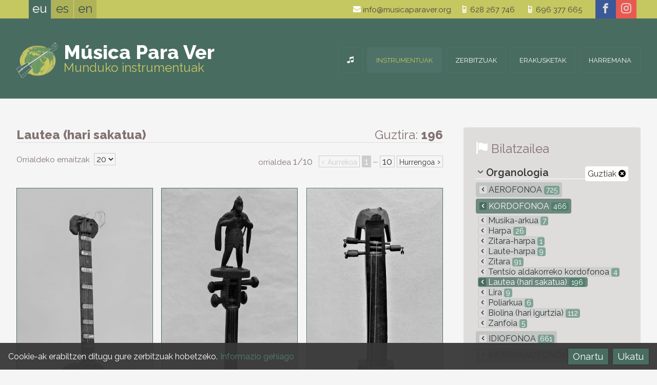

--- FILE ---
content_type: text/html; charset=UTF-8
request_url: https://musicaparaver.org/instrumentuak/mota/lautea-(hari-sakatua)
body_size: 7629
content:
<!DOCTYPE html>
<html lang="eu">
<head>
<title>Bilduma &#8212; Música para Ver - Instrumentos del mundo</title>
<meta charset="utf-8">
<meta name="description" content="Bilduma">
<meta name="author" content="botika.tv">
<meta name="viewport" content="width=device-width, initial-scale=1.0">
<meta name="theme-color" content="#C5C761" />
<link rel="icon" href="https://musicaparaver.org/favicon.ico">
<link rel="stylesheet" href="https://musicaparaver.org/kode/reset.css" type="text/css" media="screen" />
<link rel="stylesheet" href="https://musicaparaver.org/kode/orokor.css" type="text/css" media="screen" />
<link href="https://fonts.googleapis.com/css?family=Raleway:400,600,800" rel="stylesheet" type="text/css">
<link rel="stylesheet" href="https://musicaparaver.org/kode/botistyle.css" type="text/css" media="screen" />
<link rel="stylesheet" href="https://musicaparaver.org/kode/mediaqueries.css" type="text/css" media="screen and (min-width: 21em)" />
<link rel="stylesheet" href="https://musicaparaver.org/kode/rwd.css" type="text/css" media="screen and (min-width: 38em)" />
<link rel="stylesheet" href="https://musicaparaver.org/kode/botiprint.css" type="text/css" media="print" />
<link rel="stylesheet" href="https://musicaparaver.org/fontkit/style.css" />
<script type="text/javascript">var jsroot='https://musicaparaver.org/'</script>
<script type="text/javascript" src="https://musicaparaver.org/kode/botiscript.js"></script>
<script type="text/javascript" src="https://code.jquery.com/jquery-1.12.1.min.js"></script>
<script type="text/javascript" src="https://musicaparaver.org/jquery/imagesloaded.min.js"></script>
<script type="text/javascript" src="https://musicaparaver.org/jquery/masonry.min.js"></script>
<script type="text/javascript" src="https://musicaparaver.org/echo/echoes.js"></script>
<!--<base href="https://musicaparaver.org/" />-->
<link rel="alternate" href="https://musicaparaver.org/instrumentuak/mota/lautea-(hari-sakatua)" hreflang="eu" />
<link rel="alternate" href="https://musicaparaver.org/instrumentos/tipo/laud-(cuerda-pulsada)" hreflang="es" />
<link rel="alternate" href="https://musicaparaver.org/instruments/type/lute-(plucked-string)" hreflang="en" />
</head>
<body class="zabal ata1 s1_0 s2_0 s3_0 id0">

<header class="goiko nav-down">
	<a href="#" class="showhidemenu" onclick="return false" title="menu"><span>&equiv;</span></a><span class="menutxt">MENUA&nbsp;</span>
<script type="text/javascript">

$(document).ready(function() {

	mql = parseInt($('.mediaquerylevel').css('width')); // media query-en zein tartetan gauden jakiteko -- mediaquerylevel  0/1/2/3 = mobile/tab/let/desktop

	var docHeight = $(document).height(); // console.log(docHeight);
	var winHeight = $(window).height(); // console.log(winHeight);
	var menaurentop=parseInt($('nav').css('top'),10);

	//console.log($('nav').height());
	
	$('.showhidemenu').click(function() {
		
		$('header').toggleClass('ison');
		if($('nav').height()+menaurentop > winHeight) { // menuaren altuera lehioarena baina handiagoa bada
			//$('.menu').height(winHeight - menaurentop); // menu barruan scrolla posible izan dadin
		}
		//console.log($('nav').offset().top);
		//$('.navigation').slideToggle('fast');
		//$('.navigation').fadeToggle();
		function showhide() {
			if($('header').hasClass('ison')) {
				$('.showhidemenu span').html('&#10006;');
				window.scrollTop(-1000);
			} else {
				$('.showhidemenu span').html('&equiv;');
			}
		}

		$('body').toggleClass("noscroll");
		$(this).toggleClass("nion");
		if($(this).hasClass('nion')) {
			//$('body').append("<div class='overlaymenu'></div>");
			//$('.overlaymenu').height(docHeight);
			//$('.overlaymenu').addClass('color');
			//$('.menutxt').hide();
			$(this).children('span').html('&#10006;');
			//$('.overlaymenu').click(function() {	$('.showhidemenu').trigger('click');	});
		} else {
			//$('.overlaymenu').removeClass('color');
			//$('.menutxt').show();
			$(this).children('span').html('&equiv;');
			//setTimeout(function() {	$('.overlaymenu').remove(); }, 393);
		}

	});

		if(!$('header').hasClass('ison')) { // menua irekita ez badago
		if($('.showhidemenu').is(":visible")) { var buttormenu=1; } else { var buttormenu=2; }
		// Hide header on scroll down
		var didScroll;
		var lastScrollTop = 0;
		var delta = 5;
		var navbarHeight = $('header').outerHeight();
		$(window).scroll(function(event){
			didScroll = true;
		});
		setInterval(function() { // etengabe egin ez dezan
			if(didScroll) {
				hasScrolled();
				didScroll = false;
			}
		}, 180);
		function hasScrolled() {
			var st = $(this).scrollTop();
			//console.log(st);
			if(buttormenu==1) { // menua irekitzeko botoia dago -- BUTTormenu

			// Make sure they scroll more than delta
			if(Math.abs(lastScrollTop - st) <= delta)
				return;
			// If they scrolled down and are past the navbar, add class .nav-up
			// (this is necessary so you never see what is "behind" the navbar)
			if(st > lastScrollTop && st > navbarHeight-30){ // Scroll Down
				if(!$('header').hasClass('ison')) { // menua irekita ez badago
					$('header').removeClass('nav-down').addClass('nav-up');
				}
			} else { // Scroll Up
				if(st + $(window).height() < $(document).height()) {
					$('header').removeClass('nav-up').addClass('nav-down');
				}
			}

			} else if(buttormenu==2) { // menua irekita dago -- buttorMENU

			var y_scroll = window.pageYOffset;
			var scroll_lim = 115; // honako X balio honen berdina izan behar du --> .aftersuper.fixed { top: Xrem; }
			//if($('.mailandtelhizkordez').css('display')==='block') { var scroll_lim = 134; }
			if(mql==1 || mql==2) { var scroll_lim = 180; } else if(mql>3) { var scroll_lim = 250; /* lehen scroll_lim=89 */ }
			if(st > scroll_lim) { // jasota dagoenean
				$(".aftersuper").addClass("fixed");
				$(".h1div").addClass("afterfixed");
				var oscale=.6;
				var xmartop=55;
			} else { // bidean ()
				$(".aftersuper").removeClass("fixed");
				$(".h1div").removeClass("afterfixed");
				var oscale=1-st*.6/135;
				var xmartop=Math.round(40+.15*st);
			}
			if(y_scroll==0) { // hasieran
				var oscale=1;
				var xmartop=40;
			}
			if(mql>0) { if(st>262) { $(".gora").fadeIn("fast"); }	else { $(".gora").fadeOut("fast"); }	}
			if($('.logodiv').css('z-index')==1005) {
				//$(".logo").css("transform","scale("+oscale+")");
				//$(".logo").css("margin-top",xmartop+"px");
			}
			//console.log(st);
			}

			lastScrollTop = st;
		}

	}

	if(mql==0) { // mobilean logoa klikatzean open menu
		$('.logo').click(function() {	$('.showhidemenu').trigger('click'); return false; });
		$('.logodiv').click(function() {	$('.showhidemenu').trigger('click'); });
	}

	
});
</script>
	<div class="super">
	<div class="horipad">
		 <ul class="hizk noprint t300">
  	 	<li>
					<a href="https://musicaparaver.org/instrumentuak/mota/lautea-(hari-sakatua)" onclick="return false" class="nion" id="hizk_0" title="Euskara">eu</a>
			 	</li><!--  	 	--><li>
					<a href="https://musicaparaver.org/instrumentos/tipo/laud-(cuerda-pulsada)" onclick="return false" class="hizkuntzlink" id="hizk_1" title="Castellano">es</a>
			 	</li><!--  	 	--><li>
					<a href="https://musicaparaver.org/instruments/type/lute-(plucked-string)" onclick="return false" class="hizkuntzlink" id="hizk_2" title="English">en</a>
			 	</li>  </ul>
<script type="text/javascript">
	$(document).ready(function() {
		var barkatu=["Eraikitzen. Barkatu eragozpenak","Ready","Underconstruction. Sorry for the inconveniences"];
		$('.hizkuntzlink').unbind("click").click(function() {
			var idnow=getid($(this).attr("id"));
			var urltogo=$(this).attr('href');
			$.ajax({
				type: "GET",
				url: "https://musicaparaver.org/echo/sethizksession.php",
				data: "hizkberri="+idnow,
				success: function(response) {
					//console.log(response);
					window.location = urltogo;		
				}
			});
			/*if(idnow==0 || idnow==2) { alert(barkatu[idnow]); } hizkuntzak eraikitzen jartzeko */
			return false; 
		});
	});
</script>
		<!--<div class="mailandtelhizkordez"></div>-->
		<div class="social">
	<a href="https://www.facebook.com/Música-Para-Ver-1428184564099977" class="facebook" title="facebook" target="_blank"><span aria-hidden="true" class="icon icon-facebook"></span></a><a href="https://www.instagram.com/musicaparaver_" class="instagram" title="instagram" target="_blank"><span aria-hidden="true" class="icon icon-instagram"></span></a></div>
		<div class="goicontact tx1 lhxl eskb">
			<a href="mailto:info@musicaparaver.org" class="iblok"><span aria-hidden="true" class="icon iblok icon-mail kolw"></span> info@musicaparaver.org</a><a href="tel:628267746" class="iblok"><span aria-hidden="true" class="icon iblok icon-old-mobile kolw"></span> 628 267 746</a><div class="garbitu ikusezina">&nbsp;</div>
<a href="tel:696377665" class="iblok"><span aria-hidden="true" class="icon iblok icon-old-mobile kolw"></span> 696 377 665</a>
<a href="https://musicaparaver.org/kokapen-mapa" class="openmap iblok" title="mapa ikusi"><span aria-hidden="true" class="icon iblok icon-location kolw"></span> kokapena</a>
<!--<a href="https://musicaparaver.org/" class="but beltz tupper">Harremana</a>-->
		</div>
	</div>
	</div>
	<div class="aftersuper">
	<div class="horipad">
		<div class="logodiv logo">
	<a href="https://musicaparaver.org/munduko-instrumentuak" class="logo " title="Munduko instrumentuak"><img src="https://musicaparaver.org/irudi/logo.png" alt="logo" /><span class="mpv t900 kolw">Música Para Ver</span><br /><span class="idm kol2">Munduko instrumentuak</span></a>
</div>
		<nav class="navigation">
				<ul class="menu">
						<li><a href="https://musicaparaver.org/munduko-instrumentuak" title="Musika instrumentuen bilduma" id="menu_0" class="menulia "><span class="atzeko">&nbsp;</span><span class="icon icon-music" aria-hidden="true"></span><span class="e-mob3">Hasiera</span></a>
		<!--
		-->
		</li><!--			--><li><a href="https://musicaparaver.org/instrumentuak" title="Bilduma" id="menu_1" class="menulia nion"><span class="atzeko">&nbsp;</span>Instrumentuak</a>
		<!--
		-->
		</li><!--			--><li><a href="https://musicaparaver.org/zerbitzuak" title="Zer eskaintzen dugu" id="menu_3" class="menulia "><span class="atzeko">&nbsp;</span>Zerbitzuak</a>
		<!--
					<ul class="s1menu boko3" id="sub_3">
							<li id="subli_3-1">
				<a href="https://musicaparaver.org/zerbitzuak/bilduma" ><span>Bilduma</span></a>
				</li>
							<li id="subli_3-2">
				<a href="https://musicaparaver.org/zerbitzuak/erakusketen-kontratazioa" ><span>Erakusketen kontratazioa</span></a>
				</li>
						</ul>
		-->
		</li><!--			--><li><a href="https://musicaparaver.org/erakusketak" title="Erakusketen zerrenda" id="menu_2" class="menulia "><span class="atzeko">&nbsp;</span>Erakusketak</a>
		<!--
		-->
		</li><!--			--><li><a href="https://musicaparaver.org/harremana" title="Esaiguzu" id="menu_4" class="menulia "><span class="atzeko">&nbsp;</span>Harremana</a>
		<!--
		-->
		</li>		</ul>

<script type="text/javascript">
$(document).ready(function() {
	if($('.showhidemenu').css('display')==='none') {
		$('a.menulia:not(.nion)').on('click touchend', function(e) { // iPhone+iPad click without hover
			var el = $(this);
			var link = el.attr('href');
			window.location = link;
		});
	//console.log($('.showhidemenu').css('display'));
		$('.menu > li').on({
			mouseenter: function() {
				$('.menu > li a').removeClass('niover');
				//$('.navigation .submenu > div').hide();
				$(this).addClass('niover');
				//$(this).stop().fadeTo("fast", 1);
				if($(this).attr("id")) {
					var idnow=getid($(this).attr("id"));
					$('.navigation #sub_'+idnow).fadeIn('fast');
					//$('.navigation #sub_'+idnow).show();
				}
				$(this).children('.s1menu').slideToggle("fast");
			},
			mouseleave: function(e) {
				//console.log(e.relatedTarget.nodeName);
				if(e.relatedTarget.nodeName != 'A' && e.relatedTarget.nodeName != 'LI') {
					//$(this).stop().fadeTo("fast", .9);
					$(this).removeClass('niover');
					if($(this).attr("id")) {
						var idnow=getid($(this).attr("id"));
						$('.navigation #sub_'+idnow).hide();
					}
				}
				$(this).children('.s1menu').hide();
			}
		});
		$(".navigation .submenu").mouseleave(function(e) {
			if(e.relatedTarget.className != 'menulia') {
				//console.log(e.relatedTarget.nodeName);
				$('.menu > li a').removeClass('niover');
				$(this).children('div').hide();
			}
		});
	}
	$('.submenuarrow').click(function() {
		var idnow=getid($(this).attr("id"));
		if($(this).hasClass('subsub')) { zelist=$(this).siblings('.s4menu'); }
		else if($(this).hasClass('sub')) { zelist=$(this).siblings('.s3menu'); }
		else { zelist=$('.eduki #subli_'+idnow+' .s2menu'); }
		zelist.slideToggle();
		var zearrow=$(this).children('span');
		if(zearrow.hasClass('icon-arrow-down')) { zearrow.removeClass('icon-arrow-down'); zearrow.addClass('icon-arrow-up'); } else if(zearrow.hasClass('icon-arrow-up')) { zearrow.removeClass('icon-arrow-up'); zearrow.addClass('icon-arrow-down'); }
		return false;
	});

});
</script>
		</nav>
	</div>
	</div>
</header>

<div class="h1div">
<div class="horipad">
					<div class="mediaquerylevel">&nbsp;</div>
</div>
</div>


<div class="eduki">
	<div class="horipad">
	  <div class="rwdiv z2-70 ezk2 overflo">

	
	<div class="kolgrey th4 bor3 bokogrey borsol tezkr bemar noprint"><span class="t800">Lautea (hari sakatua)</span>
		<span class="eskb iblok">
		Guztira: <span class="t700">196</span>		</span>
	</div>

	
		<h1 class="ikusezina">Bilduma</h1>
	<div class="garb overflo kolgrey">
					<div class="pagination noprint ezkr bemarm tk1">
			<label for="orrikozenbat" class="iblok">Orrialdeko emaitzak&nbsp;</label>
			<select id="orrikozenbat" class="nomar">
								<option value="5" >5</option>
								<option value="10" >10</option>
								<option value="20" selected>20</option>
								<option value="50" >50</option>
							</select>
		</div>
		<script type="text/javascript">
			$(document).ready(function() {
				$('#orrikozenbat').on('change', function() {
					var valnow=this.value; //alert(valnow);
					var urltogo='https://musicaparaver.org/instrumentuak/mota/lautea-(hari-sakatua)/'; // kanpoan kalkulatua
					$.ajax({
						type: "GET",
						url: "https://musicaparaver.org/echo/setorrikosession.php",
						data: "orrikoberri="+valnow,
						success: function(response) {
							//console.log(response);
							window.location = urltogo;
						}
					});
					return false;
				});
			});
		</script>
				<div class="pagination noprint eskb bemar gomarxxs">
				<p class="e-webib1 tx1">orrialdea <span class="th1">1/10</span> &nbsp;</p>
									<!--<a href="https://musicaparaver.org/instrumentuak/mota/lautea-(hari-sakatua)/" onclick="return false" class="niof" title="">&laquo;</a>-->
					<a href="#" onclick="return false" class="niof" title="">&lsaquo; <span class="tx2 t300">Aurrekoa</span></a>
																<a href="https://musicaparaver.org/instrumentuak/mota/lautea-(hari-sakatua)/orrialdea/1" class="nion">1</a>
						···						<a href="https://musicaparaver.org/instrumentuak/mota/lautea-(hari-sakatua)/orrialdea/10" class="">10</a>
										<a href="https://musicaparaver.org/instrumentuak/mota/lautea-(hari-sakatua)/orrialdea/2" onclick="" class="" title="Hurrengoa"><span class="tx2 t300">Hurrengoa</span> &rsaquo;</a>
				<!--<a href="https://musicaparaver.org/instrumentuak/mota/lautea-(hari-sakatua)/orrialdea/10" onclick="" class="" title="Azkena"> &raquo;</a>-->
						</div>
	</div>
		<ul class="masonul blogpostlist gomarm">
		<li class="grid-sizer"></li>
		<li class="gutter-sizer"></li>
				<li class="grid-item">			<a href="https://musicaparaver.org/instrumentuak/mota/lautea-(hari-sakatua)/4296" class="prod blok bepadxxs bako1 bako2over">
												<div class="imgdiv nirel"><img src="https://musicaparaver.org/irudi/prods/thumbs/img302_0.jpg" class="fleximg zuribeltz" alt=""><div class="loader"><div class="donut"></div></div>
</div>
				<div class="eepadm gopads">
					<h2 class="kolw kol1over t900 nomar nopad"></h2>
					<p class="kol2 kol0over ">						Lautea (hari sakatua)<br />											<span class="kolw kol0over">Myanmar<br /></span>					</p>
				</div>
			</a>
		</li>
				<li class="grid-item">			<a href="https://musicaparaver.org/instrumentuak/mota/lautea-(hari-sakatua)/2209" class="prod blok bepadxxs bako1 bako2over">
												<div class="imgdiv nirel"><img src="https://musicaparaver.org/irudi/prods/thumbs/img587_0.jpg" class="fleximg zuribeltz" alt=""><div class="loader"><div class="donut"></div></div>
</div>
				<div class="eepadm gopads">
					<h2 class="kolw kol1over t900 nomar nopad"></h2>
					<p class="kol2 kol0over ">						Lautea (hari sakatua)<br />											<span class="kolw kol0over">Nepal<br /></span>					</p>
				</div>
			</a>
		</li>
				<li class="grid-item">			<a href="https://musicaparaver.org/instrumentuak/mota/lautea-(hari-sakatua)/3827" class="prod blok bepadxxs bako1 bako2over">
												<div class="imgdiv nirel"><img src="https://musicaparaver.org/irudi/prods/thumbs/img1120_0.jpg" class="fleximg zuribeltz" alt=""><div class="loader"><div class="donut"></div></div>
</div>
				<div class="eepadm gopads">
					<h2 class="kolw kol1over t900 nomar nopad"></h2>
					<p class="kol2 kol0over ">						Lautea (hari sakatua)<br />											<span class="kolw kol0over">Pakistan<br /></span>					</p>
				</div>
			</a>
		</li>
				<li class="grid-item">			<a href="https://musicaparaver.org/instrumentuak/mota/lautea-(hari-sakatua)/1965" class="prod blok bepadxxs bako1 bako2over">
												<div class="imgdiv nirel"><img src="https://musicaparaver.org/irudi/prods/thumbs/img1233_0.jpg" class="fleximg zuribeltz" alt=""><div class="loader"><div class="donut"></div></div>
</div>
				<div class="eepadm gopads">
					<h2 class="kolw kol1over t900 nomar nopad"></h2>
					<p class="kol2 kol0over ">						Lautea (hari sakatua)<br />											<span class="kolw kol0over">Mali<br /></span>					</p>
				</div>
			</a>
		</li>
				<li class="grid-item">			<a href="https://musicaparaver.org/instrumentuak/mota/lautea-(hari-sakatua)/2289" class="prod blok bepadxxs bako1 bako2over">
												<div class="imgdiv nirel"><img src="https://musicaparaver.org/irudi/prods/thumbs/img1248_0.jpg" class="fleximg zuribeltz" alt=""><div class="loader"><div class="donut"></div></div>
</div>
				<div class="eepadm gopads">
					<h2 class="kolw kol1over t900 nomar nopad"></h2>
					<p class="kol2 kol0over ">						Lautea (hari sakatua)<br />											<span class="kolw kol0over">Bhutan<br /></span>					</p>
				</div>
			</a>
		</li>
				<li class="grid-item">			<a href="https://musicaparaver.org/instrumentuak/mota/lautea-(hari-sakatua)/3779" class="prod blok bepadxxs bako1 bako2over">
												<div class="imgdiv nirel"><img src="https://musicaparaver.org/irudi/prods/thumbs/img1249_0.jpg" class="fleximg zuribeltz" alt=""><div class="loader"><div class="donut"></div></div>
</div>
				<div class="eepadm gopads">
					<h2 class="kolw kol1over t900 nomar nopad"></h2>
					<p class="kol2 kol0over ">						Lautea (hari sakatua)<br />											<span class="kolw kol0over">Myanmar<br /></span>					</p>
				</div>
			</a>
		</li>
				<li class="grid-item">			<a href="https://musicaparaver.org/instrumentuak/mota/lautea-(hari-sakatua)/3889" class="prod blok bepadxxs bako1 bako2over">
												<div class="imgdiv nirel"><img src="https://musicaparaver.org/irudi/prods/thumbs/img1394_0.jpg" class="fleximg zuribeltz" alt=""><div class="loader"><div class="donut"></div></div>
</div>
				<div class="eepadm gopads">
					<h2 class="kolw kol1over t900 nomar nopad"></h2>
					<p class="kol2 kol0over ">						Lautea (hari sakatua)<br />											<span class="kolw kol0over">Afganistan<br /></span>					</p>
				</div>
			</a>
		</li>
				<li class="grid-item">			<a href="https://musicaparaver.org/instrumentuak/mota/lautea-(hari-sakatua)/3511" class="prod blok bepadxxs bako1 bako2over">
												<div class="imgdiv nirel"><img src="https://musicaparaver.org/irudi/prods/thumbs/img1431_0.jpg" class="fleximg zuribeltz" alt=""><div class="loader"><div class="donut"></div></div>
</div>
				<div class="eepadm gopads">
					<h2 class="kolw kol1over t900 nomar nopad"></h2>
					<p class="kol2 kol0over ">						Lautea (hari sakatua)<br />											<span class="kolw kol0over">Txina<br /></span>					</p>
				</div>
			</a>
		</li>
				<li class="grid-item">			<a href="https://musicaparaver.org/instrumentuak/mota/lautea-(hari-sakatua)/4305" class="prod blok bepadxxs bako1 bako2over">
												<div class="imgdiv nirel"><img src="https://musicaparaver.org/irudi/prods/thumbs/img1975_0.jpg" class="fleximg zuribeltz" alt=""><div class="loader"><div class="donut"></div></div>
</div>
				<div class="eepadm gopads">
					<h2 class="kolw kol1over t900 nomar nopad"></h2>
					<p class="kol2 kol0over ">						Lautea (hari sakatua)<br />											<span class="kolw kol0over">India<br /></span>					</p>
				</div>
			</a>
		</li>
				<li class="grid-item">			<a href="https://musicaparaver.org/instrumentuak/mota/lautea-(hari-sakatua)/1345" class="prod blok bepadxxs bako1 bako2over">
												<div class="imgdiv nirel"><img src="https://musicaparaver.org/irudi/prods/thumbs/img903_0.jpg" class="fleximg zuribeltz" alt=""><div class="loader"><div class="donut"></div></div>
</div>
				<div class="eepadm gopads">
					<h2 class="kolw kol1over t900 nomar nopad">'Ud</h2>
					<p class="kol2 kol0over bor1 boko2 boko1over bordas boko1over">						Lautea (hari sakatua)<br />											<span class="kolw kol0over">Siria<br /></span>					</p>
				</div>
			</a>
		</li>
				<li class="grid-item">			<a href="https://musicaparaver.org/instrumentuak/mota/lautea-(hari-sakatua)/1870" class="prod blok bepadxxs bako1 bako2over">
												<div class="imgdiv nirel"><img src="https://musicaparaver.org/irudi/prods/thumbs/img1246_0.jpg" class="fleximg zuribeltz" alt=""><div class="loader"><div class="donut"></div></div>
</div>
				<div class="eepadm gopads">
					<h2 class="kolw kol1over t900 nomar nopad">'Ud</h2>
					<p class="kol2 kol0over bor1 boko2 boko1over bordas boko1over">						Lautea (hari sakatua)<br />											<span class="kolw kol0over">Tunis<br /></span>					</p>
				</div>
			</a>
		</li>
				<li class="grid-item">			<a href="https://musicaparaver.org/instrumentuak/mota/lautea-(hari-sakatua)/1951" class="prod blok bepadxxs bako1 bako2over">
												<div class="imgdiv nirel"><img src="https://musicaparaver.org/irudi/prods/thumbs/img1439_0.jpg" class="fleximg zuribeltz" alt=""><div class="loader"><div class="donut"></div></div>
</div>
				<div class="eepadm gopads">
					<h2 class="kolw kol1over t900 nomar nopad">'Ud</h2>
					<p class="kol2 kol0over bor1 boko2 boko1over bordas boko1over">						Lautea (hari sakatua)<br />											<span class="kolw kol0over">Siria<br /></span>					</p>
				</div>
			</a>
		</li>
				<li class="grid-item">			<a href="https://musicaparaver.org/instrumentuak/mota/lautea-(hari-sakatua)/1994" class="prod blok bepadxxs bako1 bako2over">
												<div class="imgdiv nirel"><img src="https://musicaparaver.org/irudi/prods/thumbs/img1243_0.jpg" class="fleximg zuribeltz" alt=""><div class="loader"><div class="donut"></div></div>
</div>
				<div class="eepadm gopads">
					<h2 class="kolw kol1over t900 nomar nopad">Arbajo</h2>
					<p class="kol2 kol0over bor1 boko2 boko1over bordas boko1over">						Lautea (hari sakatua)<br />											<span class="kolw kol0over">Nepal<br /></span>					</p>
				</div>
			</a>
		</li>
				<li class="grid-item">			<a href="https://musicaparaver.org/instrumentuak/mota/lautea-(hari-sakatua)/1114" class="prod blok bepadxxs bako1 bako2over">
												<div class="imgdiv nirel"><img src="https://musicaparaver.org/irudi/prods/thumbs/img855_0.jpg" class="fleximg zuribeltz" alt=""><div class="loader"><div class="donut"></div></div>
</div>
				<div class="eepadm gopads">
					<h2 class="kolw kol1over t900 nomar nopad">Baglamas</h2>
					<p class="kol2 kol0over bor1 boko2 boko1over bordas boko1over">						Lautea (hari sakatua)<br />											<span class="kolw kol0over">Grezia<br /></span>					</p>
				</div>
			</a>
		</li>
				<li class="grid-item">			<a href="https://musicaparaver.org/instrumentuak/mota/lautea-(hari-sakatua)/2010" class="prod blok bepadxxs bako1 bako2over">
												<div class="imgdiv nirel"><img src="https://musicaparaver.org/irudi/prods/thumbs/img1833_0.jpg" class="fleximg zuribeltz" alt=""><div class="loader"><div class="donut"></div></div>
</div>
				<div class="eepadm gopads">
					<h2 class="kolw kol1over t900 nomar nopad">Baglamas</h2>
					<p class="kol2 kol0over bor1 boko2 boko1over bordas boko1over">						Lautea (hari sakatua)<br />											<span class="kolw kol0over">Grezia<br /></span>					</p>
				</div>
			</a>
		</li>
				<li class="grid-item">			<a href="https://musicaparaver.org/instrumentuak/mota/lautea-(hari-sakatua)/2199" class="prod blok bepadxxs bako1 bako2over">
												<div class="imgdiv nirel"><img src="https://musicaparaver.org/irudi/prods/thumbs/img2267_0.jpg" class="fleximg zuribeltz" alt=""><div class="loader"><div class="donut"></div></div>
</div>
				<div class="eepadm gopads">
					<h2 class="kolw kol1over t900 nomar nopad">Balalaika</h2>
					<p class="kol2 kol0over bor1 boko2 boko1over bordas boko1over">						Lautea (hari sakatua)<br />											<span class="kolw kol0over">Errusia<br /></span>					</p>
				</div>
			</a>
		</li>
				<li class="grid-item">			<a href="https://musicaparaver.org/instrumentuak/mota/lautea-(hari-sakatua)/2586" class="prod blok bepadxxs bako1 bako2over">
												<div class="imgdiv nirel"><img src="https://musicaparaver.org/irudi/prods/thumbs/img758_0.jpg" class="fleximg zuribeltz" alt=""><div class="loader"><div class="donut"></div></div>
</div>
				<div class="eepadm gopads">
					<h2 class="kolw kol1over t900 nomar nopad">Bandola llanera</h2>
					<p class="kol2 kol0over bor1 boko2 boko1over bordas boko1over">						Lautea (hari sakatua)<br />											<span class="kolw kol0over">Venezuela<br /></span>					</p>
				</div>
			</a>
		</li>
				<li class="grid-item">			<a href="https://musicaparaver.org/instrumentuak/mota/lautea-(hari-sakatua)/2285" class="prod blok bepadxxs bako1 bako2over">
												<div class="imgdiv nirel"><img src="https://musicaparaver.org/irudi/prods/thumbs/img2206_0.jpg" class="fleximg zuribeltz" alt=""><div class="loader"><div class="donut"></div></div>
</div>
				<div class="eepadm gopads">
					<h2 class="kolw kol1over t900 nomar nopad">Bandola llanera</h2>
					<p class="kol2 kol0over bor1 boko2 boko1over bordas boko1over">						Lautea (hari sakatua)<br />											<span class="kolw kol0over">Venezuela<br /></span>					</p>
				</div>
			</a>
		</li>
				<li class="grid-item">			<a href="https://musicaparaver.org/instrumentuak/mota/lautea-(hari-sakatua)/1952" class="prod blok bepadxxs bako1 bako2over">
												<div class="imgdiv nirel"><img src="https://musicaparaver.org/irudi/prods/thumbs/img1417_0.jpg" class="fleximg zuribeltz" alt=""><div class="loader"><div class="donut"></div></div>
</div>
				<div class="eepadm gopads">
					<h2 class="kolw kol1over t900 nomar nopad">Bandolim</h2>
					<p class="kol2 kol0over bor1 boko2 boko1over bordas boko1over">						Lautea (hari sakatua)<br />											<span class="kolw kol0over">Portugal<br /></span>					</p>
				</div>
			</a>
		</li>
				<li class="grid-item">			<a href="https://musicaparaver.org/instrumentuak/mota/lautea-(hari-sakatua)/2851" class="prod blok bepadxxs bako1 bako2over">
												<div class="imgdiv nirel"><img src="https://musicaparaver.org/irudi/prods/thumbs/img281_0.jpg" class="fleximg zuribeltz" alt=""><div class="loader"><div class="donut"></div></div>
</div>
				<div class="eepadm gopads">
					<h2 class="kolw kol1over t900 nomar nopad">Bandolín</h2>
					<p class="kol2 kol0over bor1 boko2 boko1over bordas boko1over">						Lautea (hari sakatua)<br />											<span class="kolw kol0over">Ekuador<br /></span>					</p>
				</div>
			</a>
		</li>
			</ul>
	<script type="text/javascript">
$(document).ready(function() {

	if(mql>0) { // mediaqueries --> min-width:38em

		var $container = $('.masonul');
		$container.imagesLoaded( function() {
			$container.masonry({
				columnWidth: '.grid-sizer',
				gutter: '.gutter-sizer',
				itemSelector: '.grid-item',
				percentPosition: true
			});
			erakutsi();
		});
		
	}

	function erakutsi() {
		$('.masonul .grid-item').each(function(indexInArray) {
			var itemnow = $(this);
			setTimeout( function () {
				//console.log(itemnow.attr('id'));
				itemnow.find('.imgdiv .loader').fadeOut();
				//itemnow.find('.imgloaded').css({opacity:100});
				//itemnow.find('img').hide().fadeIn("fast");
			}, indexInArray * 90);
		});
	}
	
});
</script>
	<div class="garb kolgrey">
					<div class="pagination noprint eskb bemar gomarxxs">
				<p class="e-webib1 tx1">orrialdea <span class="th1">1/10</span> &nbsp;</p>
									<!--<a href="https://musicaparaver.org/instrumentuak/mota/lautea-(hari-sakatua)/" onclick="return false" class="niof" title="">&laquo;</a>-->
					<a href="#" onclick="return false" class="niof" title="">&lsaquo; <span class="tx2 t300">Aurrekoa</span></a>
																<a href="https://musicaparaver.org/instrumentuak/mota/lautea-(hari-sakatua)/orrialdea/1" class="nion">1</a>
						···						<a href="https://musicaparaver.org/instrumentuak/mota/lautea-(hari-sakatua)/orrialdea/10" class="">10</a>
										<a href="https://musicaparaver.org/instrumentuak/mota/lautea-(hari-sakatua)/orrialdea/2" onclick="" class="" title="Hurrengoa"><span class="tx2 t300">Hurrengoa</span> &rsaquo;</a>
				<!--<a href="https://musicaparaver.org/instrumentuak/mota/lautea-(hari-sakatua)/orrialdea/10" onclick="" class="" title="Azkena"> &raquo;</a>-->
						</div>
	</div>


</div>

<div class="rwdiv z2-30 esk2 blognav noprint"><!-- bilaketa eskubi box -->
	
	<div class="box gopadm nojust">
		<h3 class="th4 bemar t300"><span aria-hidden="true" class="icon icon-flag kolw txtitzal th4"></span> <span class="kolgrey th4">Bilatzailea</span></h3>
		<ul class="katego bemar">
	<li class="bemars t600 th2 tit bor3 bokow">
		<a href="https://musicaparaver.org/instrumentuak" class="eskb t00 t400 bakow">Guztiak <span aria-hidden="true" class="icon icon-close-alt kolb tk2"></span></a>				<span aria-hidden="true" class="icon icon-arrow-down kol1 th1 ezkr gomarxs esmarxs"></span> Organologia</li>
	
				<li class="bemarxxs "><a href="https://musicaparaver.org/instrumentuak/mota/aerofonoa" title="Aerofonoa" class="tupper "><span class="e-mobib3">&nbsp;</span><span aria-hidden="true" class="e-webib3 icon icon-arrow-left tx2 ezmarxs bepadxxs bakogrey "></span> Aerofonoa <span class="zenball tk2">725</span></a>
							<li class="bemarxxs nion"><a href="https://musicaparaver.org/instrumentuak/mota/kordofonoa" title="Kordofonoa" class="tupper kolw"><span class="e-mobib3">&nbsp;</span><span aria-hidden="true" class="e-webib3 icon icon-arrow-left tx2 ezmarxs bepadxxs bakogrey kolw bako1"></span> Kordofonoa <span class="zenball tk2">466</span></a>
							<ul>
									<li class="bemarxxs "><a href="https://musicaparaver.org/instrumentuak/mota/musika-arkua" title="Musika-arkua"><span class="e-mobib3">&nbsp;</span><span aria-hidden="true" class="e-webib3 icon icon-arrow-left tx2 ezmarxs bepadxxs bakogrey "></span> Musika-arkua <span class="zenball tk2">7</span></a>

										
									<li class="bemarxxs "><a href="https://musicaparaver.org/instrumentuak/mota/harpa" title="Harpa"><span class="e-mobib3">&nbsp;</span><span aria-hidden="true" class="e-webib3 icon icon-arrow-left tx2 ezmarxs bepadxxs bakogrey "></span> Harpa <span class="zenball tk2">26</span></a>

										
									<li class="bemarxxs "><a href="https://musicaparaver.org/instrumentuak/mota/zitara-harpa" title="Zitara-harpa"><span class="e-mobib3">&nbsp;</span><span aria-hidden="true" class="e-webib3 icon icon-arrow-left tx2 ezmarxs bepadxxs bakogrey "></span> Zitara-harpa <span class="zenball tk2">1</span></a>

										
									<li class="bemarxxs "><a href="https://musicaparaver.org/instrumentuak/mota/laute-harpa" title="Laute-harpa"><span class="e-mobib3">&nbsp;</span><span aria-hidden="true" class="e-webib3 icon icon-arrow-left tx2 ezmarxs bepadxxs bakogrey "></span> Laute-harpa <span class="zenball tk2">9</span></a>

										
									<li class="bemarxxs "><a href="https://musicaparaver.org/instrumentuak/mota/zitara" title="Zitara"><span class="e-mobib3">&nbsp;</span><span aria-hidden="true" class="e-webib3 icon icon-arrow-left tx2 ezmarxs bepadxxs bakogrey "></span> Zitara <span class="zenball tk2">91</span></a>

										
									<li class="bemarxxs "><a href="https://musicaparaver.org/instrumentuak/mota/tentsio-aldakorreko-kordofonoa" title="Tentsio aldakorreko kordofonoa"><span class="e-mobib3">&nbsp;</span><span aria-hidden="true" class="e-webib3 icon icon-arrow-left tx2 ezmarxs bepadxxs bakogrey "></span> Tentsio aldakorreko kordofonoa <span class="zenball tk2">4</span></a>

										
									<li class="bemarxxs nion"><a href="https://musicaparaver.org/instrumentuak/mota/lautea-(hari-sakatua)" title="Lautea (hari sakatua)"><span class="e-mobib3">&nbsp;</span><span aria-hidden="true" class="e-webib3 icon icon-arrow-left tx2 ezmarxs bepadxxs bakogrey kolw bako1"></span> Lautea (hari sakatua) <span class="zenball tk2">196</span></a>

										</li>
										
									<li class="bemarxxs "><a href="https://musicaparaver.org/instrumentuak/mota/lira" title="Lira"><span class="e-mobib3">&nbsp;</span><span aria-hidden="true" class="e-webib3 icon icon-arrow-left tx2 ezmarxs bepadxxs bakogrey "></span> Lira <span class="zenball tk2">9</span></a>

										
									<li class="bemarxxs "><a href="https://musicaparaver.org/instrumentuak/mota/poliarkua" title="Poliarkua"><span class="e-mobib3">&nbsp;</span><span aria-hidden="true" class="e-webib3 icon icon-arrow-left tx2 ezmarxs bepadxxs bakogrey "></span> Poliarkua <span class="zenball tk2">6</span></a>

										
									<li class="bemarxxs "><a href="https://musicaparaver.org/instrumentuak/mota/biolina-(hari-igurtzia)" title="Biolina (hari igurtzia)"><span class="e-mobib3">&nbsp;</span><span aria-hidden="true" class="e-webib3 icon icon-arrow-left tx2 ezmarxs bepadxxs bakogrey "></span> Biolina (hari igurtzia) <span class="zenball tk2">112</span></a>

										
									<li class="bemarxxs "><a href="https://musicaparaver.org/instrumentuak/mota/zanfoia" title="Zanfoia"><span class="e-mobib3">&nbsp;</span><span aria-hidden="true" class="e-webib3 icon icon-arrow-left tx2 ezmarxs bepadxxs bakogrey "></span> Zanfoia <span class="zenball tk2">5</span></a>

										
								</ul>
			</li>
							<li class="bemarxxs "><a href="https://musicaparaver.org/instrumentuak/mota/idiofonoa" title="Idiofonoa" class="tupper "><span class="e-mobib3">&nbsp;</span><span aria-hidden="true" class="e-webib3 icon icon-arrow-left tx2 ezmarxs bepadxxs bakogrey "></span> Idiofonoa <span class="zenball tk2">661</span></a>
							<li class="bemarxxs "><a href="https://musicaparaver.org/instrumentuak/mota/menbranofonoa" title="Menbranofonoa" class="tupper "><span class="e-mobib3">&nbsp;</span><span aria-hidden="true" class="e-webib3 icon icon-arrow-left tx2 ezmarxs bepadxxs bakogrey "></span> Menbranofonoa <span class="zenball tk2">419</span></a>
				
</ul>
<ul class="katego bemar">
	<li class="bemars t600 th2 tit bor3 bokow">
						<span aria-hidden="true" class="icon icon-arrow-down kol1 th1 ezkr gomarxs esmarxs"></span> Geografia</li>
	
				<li class="bemarxxs "><a href="https://musicaparaver.org/instrumentuak/mota/lautea-(hari-sakatua)/jatorria/afrika" title="Afrika" class="tupper "><span class="e-mobib3">&nbsp;</span><span aria-hidden="true" class="e-webib3 icon icon-arrow-left tx2 ezmarxs bepadxxs bakogrey "></span> Afrika <span class="zenball tk2">9</span></a>
							<li class="bemarxxs "><a href="https://musicaparaver.org/instrumentuak/mota/lautea-(hari-sakatua)/jatorria/amerika" title="Amerika" class="tupper "><span class="e-mobib3">&nbsp;</span><span aria-hidden="true" class="e-webib3 icon icon-arrow-left tx2 ezmarxs bepadxxs bakogrey "></span> Amerika <span class="zenball tk2">34</span></a>
							<li class="bemarxxs "><a href="https://musicaparaver.org/instrumentuak/mota/lautea-(hari-sakatua)/jatorria/asia" title="Asia" class="tupper "><span class="e-mobib3">&nbsp;</span><span aria-hidden="true" class="e-webib3 icon icon-arrow-left tx2 ezmarxs bepadxxs bakogrey "></span> Asia <span class="zenball tk2">85</span></a>
							<li class="bemarxxs "><a href="https://musicaparaver.org/instrumentuak/mota/lautea-(hari-sakatua)/jatorria/europa" title="Europa" class="tupper "><span class="e-mobib3">&nbsp;</span><span aria-hidden="true" class="e-webib3 icon icon-arrow-left tx2 ezmarxs bepadxxs bakogrey "></span> Europa <span class="zenball tk2">61</span></a>
							<li class="bemarxxs "><a href="https://musicaparaver.org/instrumentuak/mota/lautea-(hari-sakatua)/jatorria/ozeania" title="Ozeania" class="tupper "><span class="e-mobib3">&nbsp;</span><span aria-hidden="true" class="e-webib3 icon icon-arrow-left tx2 ezmarxs bepadxxs bakogrey "></span> Ozeania <span class="zenball tk2">7</span></a>
				
</ul>
			</div>
	
</div>
  </div>
</div>

<footer class="beko">
	<div class="bekobelar">
	<div class="horipad">
		<div class="rwdiv z1-40 ezk1 z2-25 ezk2 copy">
	<ul class="ezkr">
		<li><a href="https://musicaparaver.org/harremana" title="Esaiguzu"  class=""><span>Harremana</span></a></li>
		<li><a href="https://musicaparaver.org/web-mapa" title="Edukien aurkibidea"  class=""><span>Web mapa</span></a></li>
		<li><a href="https://musicaparaver.org/lege-oharra" title="Lege Oharra"  class=""><span>Lege Oharra</span></a></li>
		<li><a href="https://botika.tv/eu" title="Diseinu eta garapena botikaren esku" target="_blank" class=""><span>Web diseinua</span></a></li>
		<li class="e-webib1 gomarm ezmar bemar">&copy; MUSICAPARAVER <span aria-hidden="true" class="icon icon-tree"></span> 2026</li>
	</ul>
	<ul class="eskb">
		<li><a href="https://musicaparaver.org/munduko-instrumentuak" title="Musika instrumentuen bilduma" class="hideme"><span>Hasiera</span></a></li>
		<li><a href="https://musicaparaver.org/instrumentuak" title="Bilduma" class="nion "><span>Instrumentuak</span></a></li>
		<li><a href="https://musicaparaver.org/erakusketak" title="Erakusketen zerrenda" class=""><span>Erakusketak</span></a></li>
		<li><a href="https://musicaparaver.org/zerbitzuak" title="Zer eskaintzen dugu" class=""><span>Zerbitzuak</span></a></li>
		</ul>
	<p class="e-mob1 garb terdi pads bemarxs tx3">&copy; MUSICAPARAVER 2026</p>
</div>

<div class="orducontact rwdiv z1-60 esk1 z2-30 z3-25 overflo gopadm bepadm">
<span class="e-mob3"></span>
</div>

<div class="belocation rwdiv z1-100 z2-45 ezk2 erd2 z3-50 terdi">
			<p class="terdi th2 iblok lh2 txtshadowilun"><span class="iblok t700 th5">Música Para Ver</span><br /><span class="ls-g2">Munduko instrumentuak</span></p><br />
	<span class="becontact blok"><a href="mailto:info@musicaparaver.org" class="iblok"><span aria-hidden="true" class="icon iblok icon-mail kolw"></span> info@musicaparaver.org</a><a href="tel:628267746" class="iblok"><span aria-hidden="true" class="icon iblok icon-old-mobile kolw"></span> 628 267 746</a><div class="garbitu ikusezina">&nbsp;</div>
<a href="tel:696377665" class="iblok"><span aria-hidden="true" class="icon iblok icon-old-mobile kolw"></span> 696 377 665</a>
<a href="https://musicaparaver.org/kokapen-mapa" class="openmap iblok" title="mapa ikusi"><span aria-hidden="true" class="icon iblok icon-location kolw"></span> kokapena</a>
<!--<a href="https://musicaparaver.org/" class="but beltz tupper">Harremana</a>-->
</span>
	<div class="social">
	<a href="https://www.facebook.com/Música-Para-Ver-1428184564099977" class="facebook" title="facebook" target="_blank"><span aria-hidden="true" class="icon icon-facebook"></span></a><a href="https://www.instagram.com/musicaparaver_" class="instagram" title="instagram" target="_blank"><span aria-hidden="true" class="icon icon-instagram"></span></a></div>
		<div>
				<div class="overlaymap">
	<div class="loadinganima"><div></div></div>
	<a href="#" class="closemap" id="closeoverlaymap"><span aria-hidden="true" class="icon icon-x"></span></a>
	<div id="foriframe"></div>
</div>

<script type="text/javascript">
	$('.openmap').click(function(){
		$('.overlaymap').children('#foriframe').html('<iframe src="https://musicaparaver.org/web/map.php" id="if"></iframe>');
		$('.overlaymap').fadeIn();
		urlaldaketa("https://musicaparaver.org/kokapen-mapa");
		return false;
	});
	$('#closeoverlaymap').click(function(){
		$('.overlaymap').fadeOut('fast');
		urlaldaketa("https://musicaparaver.org/instrumentuak");
		return false;
	});
</script>
	</div>
</div>

&nbsp;
<div class="garbitu"></div>
	</div>
	<div class="bekocopy">
	<ul>
		<li><a href="https://musicaparaver.org/web-mapa" title="Edukien aurkibidea"  class=""><span>Web mapa</span></a>&nbsp; —&nbsp;</li>
		<li><a href="https://musicaparaver.org/lege-oharra" title="Lege Oharra"  class=""><span>Lege Oharra</span></a>&nbsp; —&nbsp;</li>
		<li><a href="https://botika.tv/eu" title="Diseinu eta garapena botikaren esku" target="_blank" class=""><span>Web diseinua</span></a></li>
		<li class="e-webib1 gomarm ezmar bemar">&copy; MUSICAPARAVER 2026</li>
	</ul>
</div>
	 <ul class="hizk noprint t300">
  	 	<li>
					<a href="https://musicaparaver.org/instrumentuak/mota/lautea-(hari-sakatua)" onclick="return false" class="nion" id="bekohizk_0" title="Euskara">eu</a>
			 	</li><!--  	 	--><li>
					<a href="https://musicaparaver.org/instrumentos/tipo/laud-(cuerda-pulsada)" onclick="return false" class="hizkuntzlink" id="bekohizk_1" title="Castellano">es</a>
			 	</li><!--  	 	--><li>
					<a href="https://musicaparaver.org/instruments/type/lute-(plucked-string)" onclick="return false" class="hizkuntzlink" id="bekohizk_2" title="English">en</a>
			 	</li>  </ul>
<script type="text/javascript">
	$(document).ready(function() {
		var barkatu=["Eraikitzen. Barkatu eragozpenak","Ready","Underconstruction. Sorry for the inconveniences"];
		$('.hizkuntzlink').unbind("click").click(function() {
			var idnow=getid($(this).attr("id"));
			var urltogo=$(this).attr('href');
			$.ajax({
				type: "GET",
				url: "https://musicaparaver.org/echo/sethizksession.php",
				data: "hizkberri="+idnow,
				success: function(response) {
					//console.log(response);
					window.location = urltogo;		
				}
			});
			/*if(idnow==0 || idnow==2) { alert(barkatu[idnow]); } hizkuntzak eraikitzen jartzeko */
			return false; 
		});
	});
</script>
	</div>
</footer>

<a href="#top" class="gora iblok th5"><span aria-hidden="true" class="icon icon-arrow-up kolw"></span></a>
<script type="text/javascript">
	$(document).ready(function() { // go gora
		$("a[href='#top']").click(function() {
			$("html, body").animate({ scrollTop: 0 });
			return false;
		});	
	});
</script>
<div class="cookies ikusezina">
	<div class="tx2 boxitzal overflo">
		<!--<a class="closeekie" href="#">&#10006;</a>-->
			<div class="eskb gopads">
				<button class="espadm ezpadm ezmars" id="onartu">Onartu</button>
				<button class="espadm ezpadm ezmars" id="ukatu">Ukatu</button>
			</div>
			<p class="gopads">Cookie-ak erabiltzen ditugu gure zerbitzuak hobetzeko. <a href="https://musicaparaver.org/lege-oharra/" class="iblok kol0 nobor">Informazio gehiago</a></p>
	</div>
</div>
<script type="text/javascript">
$(document).ready(function() {
	$('.cookies').fadeIn("slow");
	$('.closeekie, #onartu, #ukatu').click(function() {
		gordeCookie('musicaparaver',0,666);
		if($(this).attr("id") == "ukatu") {	gordeCookie('musicaparaver_ez',1,666); }
		$('.cookies').fadeOut(); return false;
	});
});
</script>

</body>
</html>
